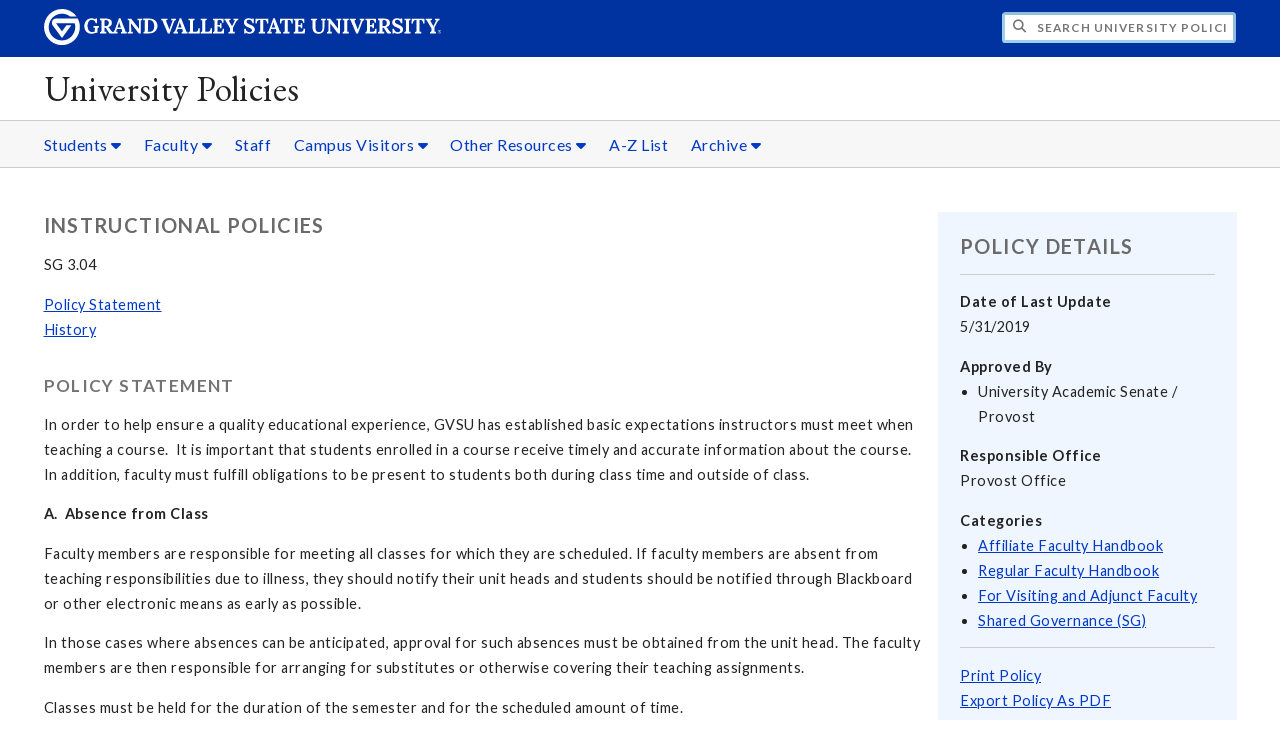

--- FILE ---
content_type: text/html;charset=UTF-8
request_url: https://www.gvsu.edu/policies/policy.htm?policyId=AD248F32-B518-70C6-98F1C451D2CBF2E1
body_size: 8146
content:
<!DOCTYPE html>
<html lang="en">
	<head>
		<title>
	Instructional Policies -
	University Policies - Grand Valley State University
</title>
<meta http-equiv="Content-Type" content="text/html; charset=utf-8" />
<meta name="viewport" content="width=device-width, initial-scale=1.0" />

	<meta name="category" content="policy" />

	<meta name="homepage" content="no" />

	<meta name="title" content="Instructional&#x20;Policies" />

	
	<meta name="robots" content="index,follow" />

<link rel="preconnect" href="https://fonts.googleapis.com">
<link rel="preconnect" href="https://fonts.gstatic.com" crossorigin>
<link rel="preload" href="https://fonts.googleapis.com/css2?family=EB+Garamond&family=Lato:wght@400;700&display=swap" as="style" onload="this.onload=null;this.rel='stylesheet'" />
<noscript>
	<link href="https://fonts.googleapis.com/css2?family=EB+Garamond&family=Lato:wght@400;700&display=swap" rel="stylesheet">
</noscript>

<link rel="preconnect" href="https&#x3a;&#x2f;&#x2f;www.gvsu.edu">
<link rel="preconnect" href="https&#x3a;&#x2f;&#x2f;www.gvsu.edu" crossorigin>
<link rel="preload" href="/cms4/skeleton/2/files/css/icons[1742408803].css" as="style" onload="this.onload=null;this.rel='stylesheet'" />
<link rel="preload" href="/cms4/skeleton/2/files/css/styles[1742408803].css" as="style" onload="this.onload=null;this.rel='stylesheet'" />
<noscript>
	<link href="/cms4/skeleton/2/files/css/icons[1742408803].css" rel="stylesheet">
	<link href="/cms4/skeleton/2/files/css/styles[1742408803].css" rel="stylesheet">
</noscript>


					
					<!-- Google Tag Manager -->
					<script>(function(w,d,s,l,i){w[l]=w[l]||[];w[l].push({'gtm.start':
					new Date().getTime(),event:'gtm.js'});var f=d.getElementsByTagName(s)[0],
					j=d.createElement(s),dl=l!='dataLayer'?'&l='+l:'';j.async=true;j.src=
					'https://www.googletagmanager.com/gtm.js?id='+i+dl;f.parentNode.insertBefore(j,f);
					})(window,document,'script','dataLayer','GTM-PTD73Q');</script>
					
					<script async src="https://apply.gvsu.edu/ping"></script>
				
<!--[if lte IE 8]>
	<script src="//cdnjs.cloudflare.com/ajax/libs/html5shiv/3.7.3/html5shiv.js"></script>
<![endif]-->
<script src="/cms4/skeleton/2/files/js/cms4.2.min[1732205319].js"></script> 
	
		<meta name="categories" content="Affiliate Faculty Handbook|Regular Faculty Handbook|For Visiting and Adjunct Faculty|Shared Governance (SG)">
	
	<link rel="canonical" href="https://www.gvsu.edu/policies/policy.htm?policyId=AD248F32-B518-70C6-98F1C451D2CBF2E1" />
</head>
	<body>
		<div role="banner">
	<a href="#main" class="focus-inverted">Skip to main content</a>
	
	
	<div class="header">
		<div class="row content">
			<div class="col-5 col-sm-12 logo">
				<div class="col-12 col-sm-9">
					<h1>
						<a href="/">
							<!--[if lte IE 8|!IE]>
								<img src="/cms4/skeleton/2/files/img/gvsu_logo_white[0].png" alt="Grand Valley State University Logo" width="600" height="53" />
							<![endif]-->
							<!--[if gte IE 9|!IE]><!-->
								<img src="/cms4/skeleton/2/files/img/gvsu_logo_white[0].svg" alt="Grand Valley State University Logo" onerror="this.onerror=null;this.src='/cms4/skeleton/2/files/img/gvsu_logo_white.png'" width="600" height="53" />
							<!--<![endif]-->
							<span id="gv-logo-label" class="sr-only" aria-hidden="true">Grand Valley State University</span>
						</a>
					</h1>
				</div>
				
					<div class="hide-lg hide-md col-sm-3">
						<a href="cms-siteindex-index.htm" id="gv-hamburger" role="button" tabindex="0" aria-label="Menu">
							<span class="icon icon-bars" aria-hidden="true"></span>
						</a>
					</div>
				
			</div>
			<div class="col-7 col-sm-12 quick hide-print" style="display: block !important">
				<form class="search" action="/searchaction.htm" role="search">
					<input type="hidden" name="media" value="search" />
					<input type="hidden" name="path" value="/policies" />
					<input type="hidden" name="title" value="University&#x20;Policies" />
					<h2 class="sr-only">
						<label for="gv-search-input">Search University&#x20;Policies</label>
					</h2>
					<span class="icon icon-search" aria-hidden="true"></span>
					<input type="text" name="search" id="gv-search-input" size="25" maxlength="255" placeholder="Search University&#x20;Policies" />
					<button type="submit" class="btn btn-default sr-only" aria-hidden="true" tabindex="-1">Submit</button>
				</form>
			</div>
			<script>
				document.querySelector('.quick').style.display = '';
			</script>
		</div>
	</div>
	<div class="site">
		<div class="content">
			<h1 class="h2 serif color-black padding-none margin-none">
				<a href="/policies" class="color-black">
					University Policies
				</a>
			</h1>
		</div>
	</div>
	
		<div id="cms-navigation" class="navigation hide-sm hide-print">
			<div class="content">
				<div role="navigation">
	<ul>
		
					<li class="navigation-sub">
						<a href="./cms-siteindex-index.htm#E99AC628-FAF5-C923-56A945DA50EF43B8" target="_self" aria-label="Students sub navigation">
							Students
							<span class="icon icon-caret-down" aria-hidden="true"></span>
						</a>
						<ul>
							
									<li>
										<a href="https&#x3a;&#x2f;&#x2f;www.gvsu.edu&#x2f;policies&#x2f;category.htm&#x3f;categoryId&#x3d;2D0C8EF7-9959-9B01-959C403E725313F3" target="_self">
											Student Code
										</a>
									</li>
								
									<li>
										<a href="&#x2f;policies&#x2f;category.htm&#x3f;categoryId&#x3d;A3363961-9154-0582-40F24ADE4E229E53" target="_self">
											Policies
										</a>
									</li>
								
						</ul>
					</li>
				
					<li class="navigation-sub">
						<a href="./cms-siteindex-index.htm#47F6869A-C772-E626-CEA7F39183D1C93A" target="_self" aria-label="Faculty sub navigation">
							Faculty
							<span class="icon icon-caret-down" aria-hidden="true"></span>
						</a>
						<ul>
							
									<li>
										<a href="&#x2f;policies&#x2f;category.htm&#x3f;categoryId&#x3d;A337E0CC-C974-38C8-DFC6187A6A48358D" target="_self">
											Regular Faculty Handbook
										</a>
									</li>
								
									<li>
										<a href="https&#x3a;&#x2f;&#x2f;www.gvsu.edu&#x2f;policies&#x2f;category.htm&#x3f;categoryId&#x3d;D853021E-E905-D0E4-11564307A4C2449F" target="_self">
											Affiliate Faculty Handbook
										</a>
									</li>
								
									<li>
										<a href="https&#x3a;&#x2f;&#x2f;www.gvsu.edu&#x2f;policies&#x2f;category.htm&#x3f;categoryId&#x3d;A32CFD87-E21A-74F9-30003FCE20378A4B" target="_self">
											For Visiting and Adjunct Faculty
										</a>
									</li>
								
						</ul>
					</li>
				
					<li>
						<a href="https&#x3a;&#x2f;&#x2f;www.gvsu.edu&#x2f;policies&#x2f;category.htm&#x3f;categoryId&#x3d;A3349AA6-9327-FA51-081E53420C5A5D8C" target="_self">
							Staff
						</a>
					</li>
				
					<li class="navigation-sub">
						<a href="./cms-siteindex-index.htm#B3587890-F958-EB87-D52A97D95E581D60" target="_self" aria-label="Campus&#x20;Visitors sub navigation">
							Campus Visitors
							<span class="icon icon-caret-down" aria-hidden="true"></span>
						</a>
						<ul>
							
									<li>
										<a href="&#x2f;policies&#x2f;category.htm&#x3f;categoryId&#x3d;E361A19A-E0BD-D72C-D72CCFDB3AE7208C" target="_self">
											Contractors &amp; Vendors
										</a>
									</li>
								
									<li>
										<a href="&#x2f;policies&#x2f;category.htm&#x3f;categoryId&#x3d;E3639A33-07E3-4C96-265165796846E4C4" target="_self">
											All Campus Visitors
										</a>
									</li>
								
						</ul>
					</li>
				
					<li class="navigation-sub">
						<a href="./cms-siteindex-index.htm#B35B6424-0FB9-8F36-A66EA74AF96D8B32" target="_self" aria-label="Other&#x20;Resources sub navigation">
							Other Resources
							<span class="icon icon-caret-down" aria-hidden="true"></span>
						</a>
						<ul>
							
									<li>
										<a href="&#x2f;it&#x2f;" target="_self">
											Information Technology
										</a>
									</li>
								
									<li>
										<a href="&#x2f;hro&#x2f;" target="_self">
											Human Resources
										</a>
									</li>
								
									<li>
										<a href="https&#x3a;&#x2f;&#x2f;www.gvsu.edu&#x2f;catalog&#x2f;navigation&#x2f;academic-policies-and-regulations.htm" target="_self">
											Catalog Academic Policies
										</a>
									</li>
								
									<li>
										<a href="&#x2f;provost&#x2f;" target="_self">
											Office of the Provost
										</a>
									</li>
								
									<li>
										<a href="https&#x3a;&#x2f;&#x2f;www.gvsu.edu&#x2f;provost&#x2f;asa-process-procedures-87.htm&#x23;CollegePolicies" target="_self">
											College Level Policies
										</a>
									</li>
								
									<li>
										<a href="&#x2f;dps&#x2f;" target="_self">
											Public Safety
										</a>
									</li>
								
									<li>
										<a href="&#x2f;rci&#x2f;" target="_self">
											Research Compliance &amp; Integrity
										</a>
									</li>
								
						</ul>
					</li>
				
					<li>
						<a href="alphabetic.htm" target="_self">
							A-Z List
						</a>
					</li>
				
					<li class="navigation-sub">
						<a href="./cms-siteindex-index.htm#B35E84B4-B7D4-C050-9C45A0EE6E2E805A" target="_self" aria-label="Archive sub navigation">
							Archive
							<span class="icon icon-caret-down" aria-hidden="true"></span>
						</a>
						<ul>
							
									<li>
										<a href="https&#x3a;&#x2f;&#x2f;wayback.archive-it.org&#x2f;8390&#x2f;&#x2a;&#x2f;https&#x3a;&#x2f;www.gvsu.edu&#x2f;policies&#x2f;" target="_self">
											Starting Fall 2017
										</a>
									</li>
								
									<li>
										<a href="&#x2f;facultyhandbook&#x2f;" target="_self">
											Faculty Handbook Archive 2007-2017
										</a>
									</li>
								
						</ul>
					</li>
				
	</ul>
</div>
			</div>
		</div>
	
</div><div role="main" id="main">
	
			<div class="content" style="padding-bottom: 0">
				<div id="cms-content">
					<link href="/policies/admin/policies/files/css/editor_tabs.css" rel="stylesheet" type="text/css" />
<style type="text/css">
	.policy-details {
		float:right;
		background-color:#eff6ff;
		padding:1.5em;
		margin-left:1em;
		margin-bottom:1em;
		display:inline-block;
		width:25%;
	}

	.highlight {
		background-color: yellow;
	}

	#backToTop {
		display: none; /* Hidden by default */
		position: fixed; /* Fixed/sticky position */
		bottom: 20px; /* Place the button at the bottom of the page */
		right: 30px; /* Place the button 30px from the right */
		z-index: 99; /* Make sure it does not overlap */
		border: .1em solid #1b6ec2;
		outline: none; /* Remove outline */
		cursor: pointer; /* Add a mouse pointer on hover */
		padding: 10px 15px; /* Some padding */
		border-radius: 10px; /* Rounded corners */
		font-size: 18px; /* Increase font size */
	}

	/* List Item styling for ckeditor liststyle plugin */
	ol.lower-roman {
		list-style-type: lower-roman;
	}
	ol.upper-roman {
		list-style-type: upper-roman;
	}
	ol.lower-alpha {
		list-style-type: lower-alpha;
	}
	ol.upper-alpha {
		list-style-type: upper-alpha;
	}
	ol.decimal {
		list-style-type: decimal;
	}

	@media screen and (max-width: 800px) {
		.policy-details {
			width: 40%;
		}

		
		/* End of mobile tables css */
	}

	@media screen and (max-width: 500px) {
		.policy-details {
			width: 100%;
		}
	}
</style>
<style type="text/css" media="print">
	.policy-navigation,
	.adminNav,
	#backToTop {
		display:none;
	}
	a:not(.hiddenLink)::after {
		display: inline-block;
		text-decoration: none;
		content: " (" attr(href) ")";
	}
</style>



<script type="text/javascript">
	

	function highlight(container,what,spanClass) {
		if (container) {
			var content = container.innerHTML;
			var pattern = new RegExp(what,'gi');
			var insideTagPattern = new RegExp('<a[^>]*?'+what+'[^>]*?>','gi');
			var tagMatch, indexes = [];
			while (tagMatch = insideTagPattern.exec(content)) {
				indexes.push([tagMatch.index, tagMatch.index+tagMatch[0].length]);
			}

			var highlighted = content.replace(pattern,function(match, index) {
				// check to see if the match is inside an <a> by seeing if the index falls between any set of indexes in the array of tagMatch indexes
				var validMatch = true;
				for (i = 0; i < indexes.length; i++) {
					// Does the index of the matched value fall between any set of indexes in the array of tagMatch indexes?
					if (index >= indexes[i][0] && index <=indexes[i][1]) {
						// it does! so the match is inside an <a> tag, INVALID MATCH
						validMatch = false;
					}
				}

				// This 'return' is for function(match,index). What is returned is what is used to replace the match in content.replace()
				if (validMatch) {
					return '<span class="'+ spanClass +'">' + match + '</span>';
				} else {
					return match;
				}
			});
			// This return is for the function highlight(container,what,spanClass)
			return (container.innerHTML = highlighted) !== content;
		} else {
			return false;
		}
	}

	function scrollFunction() {
		if (document.body.scrollTop > 100 || document.documentElement.scrollTop > 100) {
			document.getElementById("backToTop").style.display = "block";
		} else {
			document.getElementById("backToTop").style.display = "none";
		}
	}

	// When the user clicks on the button, scroll to the top of the document
	function topFunction() {
		document.body.scrollTop = 0; // For Safari
		document.documentElement.scrollTop = 0; // For Chrome, Firefox, IE and Opera
	}

	var policyTables = [];

	function addTable(publicId, encodedForHtmlHeading, encodedForJavascriptHeading, summary, anchor, data) {
		var table = new PolicyTable({
			'tableId': publicId,
			'heading': encodedForHtmlHeading,
			'summary': summary,
			'anchor': anchor,
			'data': data
		});
		policyTables[policyTables.length] = table;

		// Check to see if the table is being inserted in specific places vs. the generic end of page.
		var insertAsDefault = true;
		var tableContainers = document.getElementsByClassName('site-policies-customTableInsert');
		for (var i = 0; i < tableContainers.length; i++) {
			// the container matches the table's heading
			if (tableContainers[i].innerText.indexOf(encodedForJavascriptHeading) !== -1) {
				// Empty the container
				tableContainers[i].innerHTML = '';
				// Add the table to the container
				tableContainers[i].appendChild(table.getDom()[0]);
				// Do not append the table to the bottom of the page
				insertAsDefault = false;
			}
		}
		if (insertAsDefault) {
			$('#tablesContainer').append(table.getDom());
		}
		return false;
	}

	function addImage(publicId, altText, extension) {
		// build the image
		var link = $('<a>', {
			'href': '/policies/admin/policies/files/images/'+ publicId + '.' + extension,
			'target': '_blank'
		});
		var img = $('<img>', {
			'src': '/policies/admin/policies/files/images/'+ publicId + '.' + extension,
			'alt': altText,
			'style': 'width: 800px;'
		}).appendTo(link);

		// Check to see if the image is being inserted in specific places vs. the generic end of page.
		var insertAsDefault = true;
		var imageContainers = document.getElementsByClassName('site-policies-customImageInsert');

		for (var i = 0; i < imageContainers.length; i++) {
			// the container matches the image's heading
			if (imageContainers[i].innerText.indexOf(publicId) !== -1) {
				// Empty the container
				imageContainers[i].innerHTML = '';
				// Add the image to the container
				imageContainers[i].appendChild(link[0]);
				// Do not append the image to the bottom of the page
				insertAsDefault = false;
			}
		}
		if (insertAsDefault) {
			$('#imagesContainer').append(link);
		}
		return false;
	}

	function addEvent(el,e,f) {
		if (el.addEventListener) {
			el.addEventListener(e, f, false); // FF & friends
		} else {
			el.attachEvent('on' + e, f); // IE
		}
	}

	addEvent(window,'load',function() {
		//Runs once page is loaded
		window.onscroll = function() {scrollFunction()};

		// loop over the search term(s)
		

	});
</script>

<div class="policy-details">
	<h2 class="padding-none">Policy Details</h2>
	<hr />
	<p>
		<strong>Date of Last Update</strong><br />
		5&#x2f;31&#x2f;2019
	</p>
	<div>
		<strong>Approved By</strong>
		<ul>
		
			<li>
				University Academic Senate &#x2f; Provost
			</li>
		
		</ul>
	</div>
	<p>
		<strong>Responsible Office</strong><br />
		Provost Office
	</p>
	
		<div>
			<strong id="category_heading">
				Categories 
			</strong>
			<ul>
				
					<li>
						<a href="category.htm?categoryId=D853021E-E905-D0E4-11564307A4C2449F" class="hiddenLink" aria-labelledby="category_heading">
							Affiliate Faculty Handbook
						</a>
					</li>
				
					<li>
						<a href="category.htm?categoryId=A337E0CC-C974-38C8-DFC6187A6A48358D" class="hiddenLink" aria-labelledby="category_heading">
							Regular Faculty Handbook
						</a>
					</li>
				
					<li>
						<a href="category.htm?categoryId=A32CFD87-E21A-74F9-30003FCE20378A4B" class="hiddenLink" aria-labelledby="category_heading">
							For Visiting and Adjunct Faculty
						</a>
					</li>
				
					<li>
						<a href="category.htm?categoryId=E408CAC5-A339-5ED4-F4455EAD0B491F08" class="hiddenLink" aria-labelledby="category_heading">
							Shared Governance &#x28;SG&#x29;
						</a>
					</li>
				
			</ul>
		</div>
	
	<hr />
	<a href="javascript:window.print()" class="hiddenLink">Print Policy</a><br />
	<a href="pdf.htm?policyId=AD248F32-B518-70C6-98F1C451D2CBF2E1" class="hiddenLink">Export Policy As PDF</a>
</div>
<h2 class="padding-none">Instructional Policies</h2>
<p>SG 3.04</p>


	<ol class="policy-navigation" style="list-style-type:none;margin-left:0">
		
			<li>
				<a href="#statement">Policy Statement</a>
			</li>
		
			<li>
				<a href="#history">History</a>
			</li>
		
	</ol>

	<h3 id="statement">Policy Statement</h3>
	<div id="policyStatementDiv">
		<p>In order to help ensure a quality educational experience, GVSU has
  established basic expectations instructors must meet when teaching a
  course.  It is important that students enrolled in a course receive
  timely and accurate information about the course.  In addition,
  faculty must fulfill obligations to be present to students both during
  class time and outside of class.</p>
<p>
  <strong>A.  Absence from Class</strong>
</p>
<p>Faculty members are responsible for meeting all classes for which
  they are scheduled. If faculty members are absent from teaching
  responsibilities due to illness, they should notify their unit heads
  and students should be notified through Blackboard or other electronic
  means as early as possible. </p>
<p>In those cases where absences can be anticipated, approval for such
  absences must be obtained from the unit head. The faculty members are
  then responsible for arranging for substitutes or otherwise covering
  their teaching assignments.</p>
<p>Classes must be held for the duration of the semester and for the
  scheduled amount of time.</p>
<p>
  <strong>B.    Change of Instructor, Time, or Place of Meeting</strong>
</p>
<p>Change of instructor, time, or place of meeting for a scheduled class
  may be made only with the approval of the unit head and the Dean of
  the College. The office of the Dean of the College sends changes to
    the <a
  href="http://www.gvsu.edu/registrar/">Registrar's Office</a> where a
  current master schedule is maintained.</p>
<p>
  <strong>C.   Information Given at Beginning of Semester</strong>
</p>
<p>Students should be provided with a course syllabus, in paper or
  electronic form, containing at least the following:</p>
<p>1.   General course information.  Instructor name, contact
  information, office hours, and required resources such as textbooks
  should all be specified.  Prerequisite courses listed in the catalog
  need not be reproduced but if specific prerequisite skills or
  knowledge are necessary they should be pointed out to students here.</p>
<p>2.   Learning objectives. The student learning objectives listed in
  the syllabus of record must all be represented in the objectives
  listed in the course syllabus, though the course syllabus may be more
  specific and may include additional objectives.</p>
<p>3.   Kinds of activities and assessments to be used.  This need not
  be a detailed list but should give students a clear idea of the kinds
  of work to be expected: projects, papers, in-class exams, field trip
  reports, etc.</p>
<p>4.    Grading scheme.  This section should give students a clear idea
  of the relative importance of different kinds of assessments and the
  basic scheme that will be used to assign final grades.</p>
<p>5.    Course specific policies.  The syllabus should describe the
  instructor's policies that apply to this particular course on topics
  such as attendance, makeup mechanisms for missed work, late
  assignments, handling of academic misconduct, etc.  If the course is
  subject to particular GVSU requirements (for example, those for SWS or
  General Education courses), pointers to those requirements should be given.</p>
<p>6.    The following statement should appear on the syllabus: This
  course is subject to the GVSU policies listed at <a
  href="http://www.gvsu.edu/coursepolicies/">http://www.gvsu.edu/coursepolicies/</a>.  <br>
         Faculty members should review this list each semester and
  familiarize themselves with the various GVSU policies listed.</p>
<p>
  <strong>D.  Faculty Availability to Students </strong>
</p>
<p>Members of the faculty are expected to publish office hours.  For a
  standard teaching load, instructors should be accessible to students
  for a minimum of one hour per week for every three credits taught. 
  Availability can be a combination of in-person office hours and
  on-line communication, including virtual office hours.  Each
  instructor must be reasonably available to meet with students in person.</p>
<p>
  <strong>E.    Selection of Textbooks</strong>
</p>
<p>Faculty members are responsible for submitting information on
  textbooks and other required material for their courses when such
  information is requested from the <a
    href="https://search.gvsu.edu/s/redirect?collection=gvsu-meta&url=http%3A%2F%2Flakerstore.gvsu.edu%2F&auth=91NBmnqnvYhXhVHYxbtO0Q&profile=_default&type=FP">University
  Bookstore.</a>  Policies concerning use of self-authored textbooks may
  be found in Senior Leadership Team <a
    href="https://www.gvsu.edu/policies/policy.htm?policyId=1A4AF5BC-B8BC-7930-85C1604E372D5A02&search=">[SLT 3.12
  ]</a>Textbooks and Course Materials Policy.</p>
<p>
  <strong>F.     Culminating Experience</strong>
</p>
<p>Instructors are expected to provide a culminating experience for each
  course.  This experience should be held at the same time and location
  scheduled by the Registrar.  Any exceptions must be approved by the
  appropriate academic dean.</p>

	</div>

	<h3 id="history">History</h3>
	<div id="historyDiv">
		<p>August 27, 2019 - Changed &quot;President's Cabinet&quot; to
  &quot;Senior Leadership Team&quot;</p>
<p>May 31, 2019 - SG 3.04 Faculty Teaching Requirements (Selected)
  renamed Instructional Policies<br> -  Section A , C, and D amended</p>
<p>January 7, 2019 - FH 3.03 A-E retitled to SG 3.04</p>
<p>May 15, 2017 - FH 3.03.A &quot;Absence from Class&quot; amended</p>
<p>May 15, 2017 - FH 3.03.C &quot;Information Given at First Class
  Meeting&quot; amended </p>
<p>May 15, 2017 - FH 3.03.E &quot;Selection of Textbooks&quot; amended</p>
<p>April 25, 2018 - FH 3.03 F &quot;Culminating Experience&quot; added
  April 25, 2018</p>
<p> </p>
<p> </p>
<p> </p>
<p> </p>
<p> </p>

	</div>


<hr />


<button onclick="topFunction()" id="backToTop" title="Back to top" class="btn btn-primary">
	<span class="icon icon-chevron-up" aria-label="Back to top"></span>
</button>


<script src="//code.jquery.com/jquery-2.1.4.min.js" type="text/javascript"></script>
<script src="/policies/admin/policies/files/js/tables.js" type="text/javascript"></script>

<script type="text/javascript">

	$(document).ready(function() {

		// TABLES
		

		// Now that the tables are loaded. Determine if we need to show the TABLES heading (h3#tables)
		if ($('#tablesContainer')[0] !== undefined) {
			if ($('#tablesContainer')[0].children.length === 0) {
				$('#tables').hide();
				$('#tablesContainer').hide();
			}
		}


		// For each table, make the columns equal width
		var tables = $('table.table');
		for (var i = 0; i < tables.length; i++) {
			var cols = $($('table.table')[i]).find('th');
			var width = 100 / cols.length;
			for (var column = 0; column < cols.length; column++) {
				cols[column].style = 'width: '+width+'%';
			}

		}

		// Images
		

		/// Now that the tables are loaded. Determine if we need to show the IMAGES heading (h3#images)
		if ($('#imagesContainer')[0] !== undefined) {
			if ($('#imagesContainer')[0].children.length === 0) {
				$('#images').hide();
				$('#imagesContainer').hide();
			}
		}
	});
</script>
				</div>
			</div>
		
	<div class="content">
		
			<div class="hide-print">
				<br />
				<hr />
				
			<div class="row">
				<div class="col-6">
					
				</div>
				<div class="col-6 text-right">
					
							<a href="cms-problem-index.htm?url=policy.htm?policyId%3DAD248F32%2DB518%2D70C6%2D98F1C451D2CBF2E1" class="cms-report-problem" rel="nofollow">Report a problem with this page</a>
						
				</div>
			</div>
		
			</div>
		
	</div>
</div><div role="contentinfo">
		<div class="bottom hide-print">
		<div class="content">
			<div class="row-gutter">
				<div class="col-12 legal">
					<h2 class="sr-only">Legal</h2>
					<ul>
						<li>
							<a href="/antidiscriminationstatement.htm"><span class="hide-sm hide-md">GVSU is an </span>A/EO Institution</a>
						</li>
						<li>
							<a href="/privacystatement.htm">Privacy Policy</a>
						</li>
						<li>
							<a href="/disclosures">Disclosures</a>
						</li>
						<li>
							<span class="hide-sm hide-md">Copyright </span>&copy; 2026 GVSU
						</li>
					</ul>
				</div>
			</div>
		</div>
	</div>
</div>

	</body>
</html> 

--- FILE ---
content_type: text/css
request_url: https://www.gvsu.edu/policies/admin/policies/files/css/editor_tabs.css
body_size: -214
content:
.cke-indent-1 { margin-left: 40px; }
.cke-indent-2 { margin-left: 80px; }
.cke-indent-3 { margin-left: 120px; }
.cke-indent-4 { margin-left: 160px; }
.cke-indent-5 { margin-left: 200px; }

--- FILE ---
content_type: text/css
request_url: https://tags.srv.stackadapt.com/sa.css
body_size: -11
content:
:root {
    --sa-uid: '0-1f8f7e5c-51f6-5219-75c0-f6f169e43cca';
}

--- FILE ---
content_type: application/javascript; charset=utf-8
request_url: https://www.gvsu.edu/policies/admin/policies/files/js/tables.js
body_size: 4228
content:
PolicyTable = function(obj) {
	var tableId = null,
		heading = null,
		summary = null,
		anchor = null,
		data = [["Major", "Class", "Credits"],["BIO","120","4"],["ART","101","3"]], // default data
		isDeleted = false,
		policyTable = this,
		formValueFn = function() {
			return '';
		};

	function main(obj) {
		if (obj === undefined) {
			obj = {};
		}
		if (obj.tableId !== undefined) {
			policyTable.setTableId(obj.tableId);
		}
		if (obj.heading !== undefined) {
			policyTable.setHeading(obj.heading);
		}
		if (obj.summary !== undefined) {
			policyTable.setSummary(obj.summary);
		}
		if (obj.anchor !== undefined) {
			policyTable.setAnchor(obj.anchor);
		}
		if (obj.data !== undefined) {
			policyTable.setData(obj.data);
		}
		if (obj.isDeleted !== undefined) {
			policyTable.setIsDeleted(obj.isDeleted);
		}
		policyTable.init();
		return policyTable;
	}

	// TABLEID
	this.getTableId = function() {
		return tableId;
	}
	// the tableId (val) must be a string with a length > 0
	this.setTableId = function(val) {
		if (typeof(val) === 'string' && val.length > 0) {
			tableId = val;
			return true;
		}
		return false;
	};
	this.hasTableId = function() {
		return typeof(tableId) === 'string' && tableId.length;
	}

	// HEADING
	this.getHeading = function() {
		return heading;
	}
	// the heading (val) must be a string with a length > 0
	this.setHeading = function(val) {
		if (typeof(val) === 'string' && val.length > 0) {
			heading = val;
			return true;
		}
		return false;
	}

	// SUMMARY
	this.getSummary = function() {
		return summary;
	}
	// the summary (val) must be a string with a length > 0
	this.setSummary = function(val) {
		if (typeof(val) === 'string' && val.length > 0) {
			summary = val;
			return true;
		}
		return false;
	}

	// ANCHOR
	this.getAnchor = function() {
		return anchor;
	}
	// the anchor (val) must be a string with a length > 0
	this.setAnchor = function(val) {
		if (typeof(val) === 'string' && val.length > 0) {
			anchor = val;
			return true;
		}
		return false;
	}

	// DATA
	this.getData = function() {
		return data;
	}
	// the data (val) must be an array
	this.setData = function(val) {
		if (Array.isArray(val)) {
			data = val;
			return true;
		}
		return false;
	}

	// ISDELETED
	this.getIsDeleted = function() {
		return isDeleted;
	};

	this.setIsDeleted = function(val) {
		isDeleted = val && true;
		return true;
	};

	// VALUE
	this.setFormValue = function(fn) {
		if (!!(fn && fn.constructor && fn.call && fn.apply)) {
			formValueFn = fn;
			return true;
		}
		return false;
	};
	this.getFormValue = function() {
		return formValueFn();
	};

	// CKEDITOR
	this.getCKEditorConfig = function() {
		return {
			'toolbar': [
				{
					'name': 'undo',
					'items': ['Undo', 'Redo', '-','SpellChecker', 'Scayt']
				},
				{
					'name': 'basicstyles', 
					'items': ['Bold', 'Italic', 'RemoveFormat'] 
				},
				{
					'name': 'align',
					'items': ['JustifyLeft', 'JustifyCenter', 'JustifyRight']
				},
				{
					'name': 'special',
					'items': ['SpecialChar']
				},
				{
					'name': 'lists',
					'items': ['NumberedList', 'BulletedList']
				},
				{
					'name': 'links',
					'items': ['Link', 'Unlink', 'Anchor']
				}
			],
			'on': {
				'instanceReady': function(event) {
					// without this, IE8 wont build the ckEditor correctly, allowing the user to click within it to edit it.
					this.focus();
				}
			},
			'showSiteIndexLink': true,
			'showProtectedLink': true
		};
	};
	
	return main(obj);
};

PolicyTable.prototype.init = function() {
	// This is intentionally left blank for inheritance
};

PolicyTable.prototype.getTableArray = function(tableEl) {
	var tableArray = new Array();
	var trEl = $('tr', tableEl);
	// Loop over all of the rows. Start after the delete row with the header.
	for (var i=1;i<trEl.length;i++) {
		tableArray[i-1] = new Array();
		var tdEl = $('td,th', trEl[i]);
		// Loop over all of the columns for each row. Don't include the last delete column.
		for (var j=0;j<tdEl.length-1;j++) {
			var input = document.getElementById('input_'+ this.getTableId() + '_' + (i-1) + '_' + j);
			if (input != undefined) {
				tableArray[i-1][j] = $.trim(input.value);
			}
		}
	}
	return tableArray;
};

// Table EditDOM is what is displayed for editing (the building of the table)
// This is an ever so slightly modified version of the CMSTable Chunk
PolicyTable.prototype.getEditDom = function() {
	var dom = $('<div>',{
		'class': 'tableRow'
	});

	tableRedraw = function(el, tableArray, obj) {
		// before we clear everything in this tableRow. Let's save whatever the heading, summary, & anchor is.
		obj.setHeading( $('#table_heading_'+obj.getTableId()).val() );
		obj.setSummary( $('#table_summary_'+obj.getTableId()).val() );
		obj.setAnchor( $('#table_anchor_'+obj.getTableId()).val() );
		
		// we'll have none of that
		el.empty();

		// build the heading input
		var paragraph = $('<p>');
		var label = $('<label>',{
			'for':'table_heading_'+obj.getTableId(),
			'text':'Table Heading ',
			'style':'font-weight: bold;'
		});
		var span = $('<span>',{
			'class':'req',
			'text':'*'
		});
		var br = $('<br>');
		var input = $('<input>',{
			'type':'text',
			'name':'table_heading_'+obj.getTableId(),
			'id':'table_heading_'+obj.getTableId(),
			'value':obj.getHeading(),
			'maxLength':'255',
			'required':'true',
			'message':'Please include a heading/title for the table.',
			'style':'width: 272px;'
		});
		label.append(span);
		paragraph.append(label);
		paragraph.append(br);
		paragraph.append(input);
		el.append(paragraph);

		// build the summary textarea
		paragraph = $('<p>');
		label = $('<label>',{
			'for':'table_summary_'+obj.getTableId(),
			'text':'Summary of table data ',
			'style':'font-weight: bold;'
		});
		span = $('<span>',{
			'class':'req',
			'text':'*'
		});
		br = $('<br>');
		var textarea = $('<textarea>',{
			'type':'text',
			'name':'table_summary_'+obj.getTableId(),
			'id':'table_summary_'+obj.getTableId(),
			'required':'true',
			'message':'Please summarize the table data.',
			// 'style':'width: 272px;',
			'cols':45,
			'rows': 4
		}).text(obj.getSummary());
		label.append(span);
		paragraph.append(label);
		paragraph.append(br);
		paragraph.append(textarea);
		el.append(paragraph);

		// build the anchor input
		paragraph = $('<p>');
		label = $('<label>',{
			'for':'table_anchor_'+obj.getTableId(),
			'text':'Table Anchor ',
			'style':'font-weight: bold;'
		});
		
		br = $('<br>');
		input = $('<input>',{
			'type':'text',
			'name':'table_anchor_'+obj.getTableId(),
			'id':'table_anchor_'+obj.getTableId(),
			'value':obj.getAnchor(),
			'maxLength':'255',
			'style':'width: 272px;',
			'keydown': function (event) {
				// only allow numbers and letters
				if (!/[a-zA-Z0-9]/.test(event.key)) {
					return false;
				}
			}
		});
		paragraph.append(label);
		paragraph.append(br);
		paragraph.append(input);
		el.append(paragraph);

		
		// create the table
		var tableEl = $('<table>', {
			'id': 'custom_table_'+obj.getTableId(),
			'class': 'policy-table'
		}).appendTo(el);
		// create the tbody
		var tbodyEl = $('<tbody>').appendTo(tableEl);
		
		// the first row is all of the deletes for the columns, followed by a blank row
		var trEl = $('<tr>').appendTo(tableEl);
		for (var cellIndex=0;cellIndex<tableArray[0].length;cellIndex++) {
			tdEl = $('<td>', {
				'class': 'table-control'
			}).appendTo(trEl);
			
			if (cellIndex < tableArray[0].length) {
				var btngroup = $('<div>', {
					'class': 'btn-group'
				}).appendTo(tdEl);
				tdEl.append('<br>');
				if (cellIndex > 0) {
					btngroup.append($('<a>', {
						'class': 'btn btn-info',
						'html': '<span class="icon-white icon-arrow-left"></span>',
						'title': 'Move Left',
						'css': {
							'padding': 1,
							'line-height': 0,
							'width': 19
						}
					}).bind('click', {
						'cellIndex': cellIndex,
						'el': el,
						'tableEl': tableEl
					}, function(event) {
						var tableArray = obj.getTableArray(event.data.tableEl);
						if (tableArray[0][event.data.cellIndex-1] != undefined) {
							for (var i=0;i<tableArray.length;i++) {
								var tmp = tableArray[i][event.data.cellIndex-1];
								tableArray[i][event.data.cellIndex-1] = tableArray[i][event.data.cellIndex];
								tableArray[i][event.data.cellIndex] = tmp;
							}
							// obj.setData( tableArray );
							tableRedraw(event.data.el, tableArray, obj);
						}
					}));
				} else {
					btngroup.append($('<a>', {
						'class': 'btn btn-info disabled',
						'html': '<span class="icon-white icon-arrow-left"></span>',
						'title': 'Move Left',
						'css': {
							'padding': 1,
							'line-height': 0,
							'width': 19
						}
					}));
				}
				if (cellIndex < tableArray[0].length-1) {
					btngroup.append($('<a>', {
						'class': 'btn btn-info',
						'html': '<span class="icon-white icon-arrow-right"></span>',
						'title': 'Move Right',
						'css': {
							'padding': 1,
							'line-height': 0,
							'width': 19
						}
					}).bind('click', {
						'cellIndex': cellIndex,
						'el': el,
						'tableEl': tableEl
					}, function(event) {
						var tableArray = obj.getTableArray(event.data.tableEl);
						if (tableArray[0][event.data.cellIndex+1] != undefined) {
							for (var i=0;i<tableArray.length;i++) {
								var tmp = tableArray[i][event.data.cellIndex+1];
								tableArray[i][event.data.cellIndex+1] = tableArray[i][event.data.cellIndex];
								tableArray[i][event.data.cellIndex] = tmp;
							}
							tableRedraw(event.data.el, tableArray, obj);
						}
					}));
				} else {
					btngroup.append($('<a>', {
						'class': 'btn btn-info disabled',
						'html': '<span class="icon-white icon-arrow-right"></span>',
						'title': 'Move Right',
						'css': {
							'padding': 1,
							'line-height': 0,
							'width': 19
						}
					}));
				}
			}
			
			if (tableArray[0].length > 1) {
				tdEl.append($('<a>', {
					'class': 'btn btn-danger',
					'html': '<i class="icon-white icon-trash"></i>',
					'title': 'Delete',
					'css': {
						'padding-top': 1,
						'padding-bottom': 1,
						'line-height': 0
					}
				}).bind('click', {
					'el': el,
					'cellIndex': cellIndex,
					'tableEl': tableEl
				}, function(event) {
					if (confirm('This column will be deleted, are you sure?')) {
						var tableArray = obj.getTableArray(event.data.tableEl);
						for (var i=0;i<tableArray.length;i++) {
							tableArray[i].splice(event.data.cellIndex, 1);
						}
						tableRedraw(event.data.el, tableArray, obj);
					}
				}));
			} else {
				tdEl.append($('<a>', {
					'class': 'btn btn-danger disabled',
					'html': '<span class="icon-white icon-trash"></span>',
					'title': 'Delete',
					'css': {
						'padding-top': 1,
						'padding-bottom': 1,
						'line-height': 0
					}
				}));
			}
		}
		$('<td>', {
			'html': '<div style="width:50px;height:43px"></div>',
			'css': {
				'background': '#DDD',
				'border': '1px solid #CCC'
			}
		}).appendTo(trEl);
		
		// the second-N rows are all of the columns with the data, followed by a delete for the rows
		for (var rowIndex=0;rowIndex<tableArray.length;rowIndex++) {
			var trEl = $('<tr>').appendTo(tableEl);
			
			var cellType = 'td';
			var cellBackground = '#FFF';
			var cellColor = '#000';
			if (rowIndex == 0) {
				cellType = 'th';
				cellBackground = '#0065a4';
				cellColor = '#FFF';
			} else if (rowIndex%2 == 0) {
				cellBackground = '#EEE';
			}
			for (var cellIndex=0;cellIndex<tableArray[rowIndex].length;cellIndex++) {
				tdEl = $('<' + cellType + '>', {
					'width': 100/Math.floor(tableArray[rowIndex].length) + '%',
					'css': {
						'border': '1px solid #CCC',
						'padding': '12px',
						'background': cellBackground,
						'color': cellColor,
						'text-align': 'left',
						'vertical-align': 'top'
					}
				}).appendTo(trEl);
				
				var input = $('<input>', {
					'type': 'hidden',
					'id': 'input_' + obj.getTableId() + '_' + rowIndex + '_' + cellIndex
				}).appendTo(tdEl);

				if ($.trim(tableArray[rowIndex][cellIndex]).length) {
					input.val(tableArray[rowIndex][cellIndex]);
				}

				// This may look crazy, because I've went crazy, but this div will be hidden, and then show, to prevent the ckeditor from popping up its little toolbar.
				var div = $('<div>', {
					'tabindex': '0'
				}).bind('click', {
					'rowIndex': rowIndex,
					'cellIndex': cellIndex,
					'input': input
				}, function(event) {

					// Add the ckEditor
					var textarea = $('<textarea>', {
						'id': 'cell_' + obj.getTableId() + '_' + event.data.rowIndex + '_' + event.data.cellIndex
					}).val(event.data.input.val());
					
					$(this).parent().append(textarea);
					
					// get a temporary variable for the ckEditorConfig so we can remove stuff from it.
					var ckEditorConfig = $.extend(obj.getCKEditorConfig(), {
						'startupFocus': false
					});
					// remove the list option(s)
					for (var i = 0; i < ckEditorConfig.toolbar.length; i++) {
						if (ckEditorConfig.toolbar[i].name === 'lists') {
							ckEditorConfig.toolbar.splice(i, 1);
						}
					}
					(function() {
						// finally, build the CKEditor.
						var ckEditor = CKEDITOR.inline(textarea[0], ckEditorConfig),
							input = event.data.input,
							rowIndex = event.data.rowIndex,
							cellIndex = event.data.cellIndex;

						ckEditor.on('change', function() {
							var data = this.getData();
							$(input).val(data);
							tableArray[rowIndex][cellIndex] = data;
						});
					})();

					$(this).remove();
				}).appendTo(tdEl);

				if ($.trim(tableArray[rowIndex][cellIndex]).length) {
					div.append(tableArray[rowIndex][cellIndex]);
					// remove the href from links, and make them not behave as links
					var a = $('a', div);
					for (var l = 0; l < a.length; l++) {
						$(a[l]).bind('click', function(e) {
							e.preventDefault();
						}).css('cursor', 'text');
						a[l].removeAttribute('href');
					}
				} else {
					div.append('<p><br /></p>');
				}
			
			}
			// delete and move buttons for a row
			var tdEl = $('<td>', {
				'css': {
					'border': '1px solid #CCC',
					'background': '#DDD',
					'vertical-align': 'middle',
					'text-align': 'center',
					'padding': '6px'
				}
			}).appendTo(trEl);
			
			if (rowIndex > 0) {
				var btngroup = $('<div>', {
					'class': 'btn-group'
				}).appendTo(tdEl);
				tdEl.append('<br>');
				if (rowIndex > 1) {
					btngroup.append($('<a>', {
						'class': 'btn btn-info',
						'html': '<span class="icon-white icon-arrow-up"></span>',
						'title': 'Move Up',
						'css': {
							'padding': 1,
							'line-height': 0,
							'width': 19
						}
					}).bind('click', {
						'rowIndex': rowIndex,
						'el': el,
						'tableEl': tableEl
					}, function(event) {
						var tableArray = obj.getTableArray(event.data.tableEl);
						if (tableArray[event.data.rowIndex-1] != undefined) {
							var tmp = tableArray[event.data.rowIndex-1];
							tableArray[event.data.rowIndex-1] = tableArray[event.data.rowIndex];
							tableArray[event.data.rowIndex] = tmp;
							tableRedraw(event.data.el, tableArray, obj);
						}
					}));
				} else {
					btngroup.append($('<a>', {
						'class': 'btn btn-info disabled',
						'html': '<span class="icon-white icon-arrow-up"></span>',
						'title': 'Move Up',
						'css': {
							'padding': 1,
							'line-height': 0,
							'width': 19
						}
					}));
				}
				if (rowIndex < tableArray.length-1) {
					btngroup.append($('<a>', {
						'class': 'btn btn-info',
						'html': '<span class="icon-white icon-arrow-down"></span>',
						'title': 'Move Down',
						'css': {
							'padding': 1,
							'line-height': 0,
							'width': 19
						}
					}).bind('click', {
						'rowIndex': rowIndex,
						'el': el,
						'tableEl': tableEl
					}, function(event) {
						var tableArray = obj.getTableArray(event.data.tableEl);
						if (tableArray[event.data.rowIndex+1] != undefined) {
							var tmp = tableArray[event.data.rowIndex+1];
							tableArray[event.data.rowIndex+1] = tableArray[event.data.rowIndex];
							tableArray[event.data.rowIndex] = tmp;
							tableRedraw(event.data.el, tableArray, obj);
						}
					}));
				} else {
					btngroup.append($('<a>', {
						'class': 'btn btn-info disabled',
						'html': '<span class="icon-white icon-arrow-down"></span>',
						'title': 'Move Down',
						'css': {
							'padding': 1,
							'line-height': 0,
							'width': 19
						}
					}));
				}
			}
			
			if (rowIndex > 0 && tableArray.length > 2) {
				tdEl.append($('<a>', {
					'class': 'btn btn-danger',
					'html': '<span class="icon-white icon-trash"></span>',
					'title': 'Delete',
					'css': {
						'padding-top': 1,
						'padding-bottom': 1,
						'line-height': 0
					}
				}).bind('click', {
					'rowIndex': rowIndex,
					'el': el,
					'tableEl': tableEl
				}, function(event) {
					if (confirm('This row will be deleted, are you sure?')) {
						var tableArray = obj.getTableArray(event.data.tableEl);
						tableArray.splice(event.data.rowIndex, 1);
						tableRedraw(event.data.el, tableArray, obj);
					}
				}));
			} else if (rowIndex > 0) {
				tdEl.append($('<a>', {
					'class': 'btn btn-danger disabled',
					'html': '<span class="icon-white icon-trash"></span>',
					'title': 'Delete',
					'css': {
						'padding-top': 1,
						'padding-bottom': 1,
						'line-height': 0
					}
				}));
			} else {
				tdEl.append('<div style="width:38px;height:31px"></div>');
			}
		}
		// high five with the panda bears!
		
		// add row button
		$('<a>', {
			'class': 'btn btn-success',
			'html': '<span class="icon-white icon-plus"></span> Add Row'
		}).bind('click', {
			'tableArray': tableArray,
			'el': el,
			'tableEl': tableEl
		}, function(event) {
			var tableArray = obj.getTableArray(event.data.tableEl);
			var tempArray = new Array();
			for (var i=0;i<tableArray[0].length;i++) {
				tempArray[i] = '';
			}
			tableArray.splice(tableArray.length, 0, tempArray);
			tableRedraw(event.data.el, tableArray, obj);
		}).appendTo(el);
		
		el.append(' ');
		
		// add column button
		$('<a>', {
			'class': 'btn btn-success',
			'html': '<span class="icon-white icon-plus"></span> Add Column'
		}).bind('click', {
			'el': el,
			'tableEl': tableEl
		}, function(event) {
			var tableArray = obj.getTableArray(event.data.tableEl);
			for (var i=0;i<tableArray.length;i++) {
				tableArray[i][tableArray[i].length] = '';
			}
			tableRedraw(event.data.el, tableArray, obj);
		}).appendTo(el);

		el.append(' ');

		// delete table button
		$('<a>', {
			'class': 'btn btn-danger',
			'html': '<span class="icon-white icon-trash"></span> Delete Table'
		}).bind('click', {
			'el': el,
			'tableEl': tableEl
		}, function(event) {
			if (confirm('This table will be deleted, are you sure?')) {
				var tableCount = $('#tableCount').val();
				$('#tableCount').val(parseInt(tableCount)-1);
				obj.setIsDeleted(true);
				el.remove();
			}
		}).appendTo(el);

		obj.setFormValue(function() {
			return JSON.stringify( obj.getTableArray( tableEl ) );
		});
		
		// obj.setData( obj.getTableArray( tableEl ) );

	};

	tableRedraw(dom, this.getData(), this);
	return dom;
}

// This is for the public side.
PolicyTable.prototype.getDom = function() {
	var dom = $('<div>');
	// Append the anchor
	dom.append('<a name="'+ this.getAnchor() +'"></a>');

	// Append the heading
	dom.append('<h4>' + this.getHeading() + '</h4>');
	
	var wrapper = $('<div>', {
		'css': {
			'max-width': '100%',
			'width': '100%',
			'overflow': 'hidden'
		}
	}).appendTo(dom);

	// Append the table
	var table = $('<table>', {
		'id':'table-'+this.getTableId(),
		'summary':this.getSummary(),
		'width': '100%',
		'class': 'table table-responsive'
	}).appendTo(wrapper);

	var tableArray = this.getData();

	// thead
	var thead = $('<thead>').appendTo(table);
	var trEl = $('<tr>').appendTo(thead);
	for (var cellIndex=0;cellIndex<tableArray[0].length;cellIndex++) {
		trEl.append($('<th>', {
			'html': tableArray[0][cellIndex]
		}));
		
	}

	// tbody data
	// start at rowIndex 1 to skip the header
	for (var rowIndex=1;rowIndex<tableArray.length;rowIndex++) {
		var trEl = $('<tr>').appendTo(table);
		
		for (var cellIndex=0;cellIndex<tableArray[rowIndex].length;cellIndex++) {
			trEl.append($('<td>', {
				'html': tableArray[rowIndex][cellIndex]
			}));
			
		}
	}

	return dom;
}